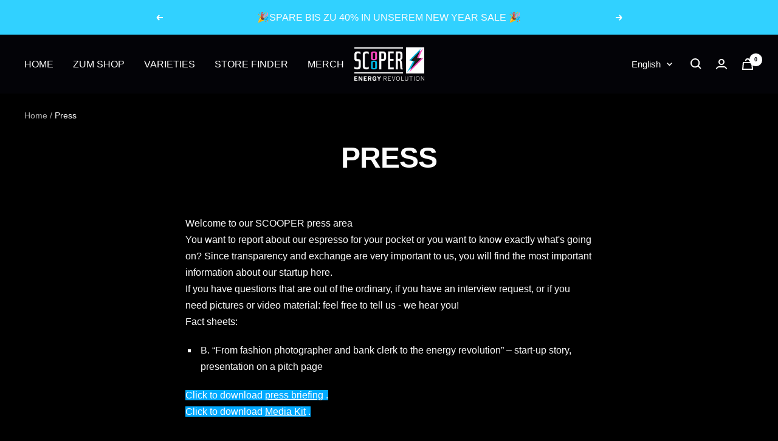

--- FILE ---
content_type: text/html; charset=utf-8
request_url: https://scooper.energy/en/apps/discountninja/product/v5.2/data?handle=scooper-energy-beanie&version=4
body_size: -780
content:
{
  "Version": "5.9.0",
  "Source": "Shopify",
  "Currency": "EUR",
  "Id": "8384158269706",
  "Handle": "scooper-energy-beanie",
  "Price": 1595,
  "CompareAtPrice": 1595,
  "Collections": "scooper-merch",
  "CollectionIds": "480196591882",  
  "Tags": "[[--NONE--]]",
  "Available": false,
  "Variants": [{
   			"Id":45045274083594,
   			"Price":1595,
   			"CompareAtPrice":1595,   			
   			"Available":false,
            "RequiresSellingPlan":false,
			"SellingPlanAllocations": []
   		}]
}

--- FILE ---
content_type: text/html; charset=utf-8
request_url: https://scooper.energy/en/apps/discountninja/product/v5.2/data?handle=scooper-socken&version=4
body_size: -538
content:
{
  "Version": "5.9.0",
  "Source": "Shopify",
  "Currency": "EUR",
  "Id": "8000075694346",
  "Handle": "scooper-socken",
  "Price": 990,
  "CompareAtPrice": 1290,
  "Collections": "all,scooper,scooper-merch",
  "CollectionIds": "479905317130,278047457458,480196591882",  
  "Tags": "[[--NONE--]]",
  "Available": true,
  "Variants": [{
   			"Id":52419253862666,
   			"Price":990,
   			"CompareAtPrice":1290,   			
   			"Available":true,
            "RequiresSellingPlan":false,
			"SellingPlanAllocations": []
   		},{
   			"Id":52419253895434,
   			"Price":990,
   			"CompareAtPrice":1290,   			
   			"Available":true,
            "RequiresSellingPlan":false,
			"SellingPlanAllocations": []
   		},{
   			"Id":52419253928202,
   			"Price":990,
   			"CompareAtPrice":1290,   			
   			"Available":true,
            "RequiresSellingPlan":false,
			"SellingPlanAllocations": []
   		}]
}

--- FILE ---
content_type: text/javascript
request_url: https://scooper.energy/cdn/shop/t/8/assets/custom.js?v=167639537848865775061693212474
body_size: -641
content:
//# sourceMappingURL=/cdn/shop/t/8/assets/custom.js.map?v=167639537848865775061693212474


--- FILE ---
content_type: text/plain; charset=utf-8
request_url: https://ip4.tracify.ai/
body_size: -113
content:
3.145.26.10